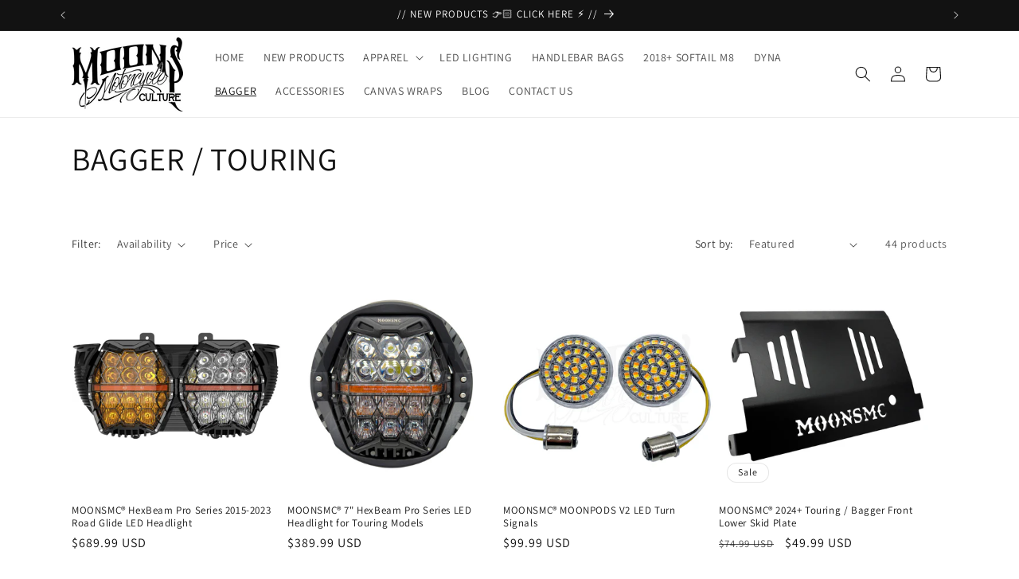

--- FILE ---
content_type: text/javascript; charset=utf-8
request_url: https://moonsmc.com/web-pixels@fcfee988w5aeb613cpc8e4bc33m6693e112/web-pixel-917307559@23b97d18e2aa74363140dc29c9284e87/sandbox/worker.modern.js
body_size: -676
content:
importScripts('https://moonsmc.com/cdn/wpm/sfcfee988w5aeb613cpc8e4bc33m6693e112m.js');
globalThis.shopify = self.webPixelsManager.createShopifyExtend('917307559', 'APP');
importScripts('/web-pixels/strict/app/web-pixel-917307559@23b97d18e2aa74363140dc29c9284e87.js');
